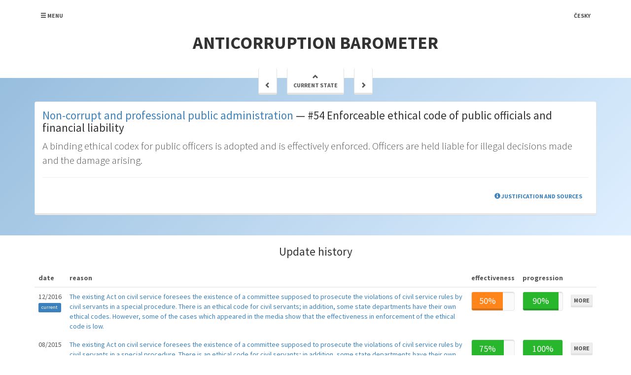

--- FILE ---
content_type: text/html; charset=utf-8
request_url: http://www.anticorruptionbarometer.com/parameters/history/54
body_size: 3777
content:
<!DOCTYPE html>
<html>
<head>
    <meta charset="utf-8">
    <meta http-equiv="X-UA-Compatible" content="IE=edge">
    <meta name="viewport" content="width=device-width, initial-scale=1">

    <title>Parameter #54: Update history | Anticorruption barometer</title>

    <link rel="stylesheet" href="/css/screen.css?2">

    <!--[if lt IE 9]>
    <script src="/js/html5shiv.min.js"></script>
    <script src="/js/respond.min.js"></script>
    <![endif]-->

    
</head>
<body>



<div data-Container style="margin-top: 1em;">

    <div class="btn-group">
        <button type="button" class="btn btn-default btn-clean dropdown-toggle" data-toggle="dropdown"
                aria-expanded="false">
            <span class="glyphicon glyphicon-menu-hamburger"></span> Menu
        </button>
        <ul class="dropdown-menu" role="menu">
            <li><a href="/">Homepage</a></li>
            <li class="divider"></li>
            <li><a href="/info/foreword/">Foreword</a></li>
            <li><a href="/info/">About the project</a></li>
            <li><a href="/info/methodology/">Methodology</a></li>
            <li><a href="/articles/">Observation</a></li>
            <li><a href="https://www.youtube.com/watch?v=v8_2g8xoqJs" target="_blank">Barometer in Czech TV</a></li>
            <li><a
                        href="/pdf/anticorruptionbarometer_yearbook_2017.pdf"
                ><span class="glyphicon glyphicon-file"></span> PDF Yearbook 2017</a></li>
            <li><a href="/info/contact/">Contact</a></li>



                <li class="divider" role="separator"></li>
                <li><a href="/extended/information/"><strong>Extended version</strong></a></li>

        </ul>
    </div>

    <div class="pull-right">
        <a class="btn btn-default btn-clean" href="http://www.protikorupcnibarometr.cz/parametry/historie/54">Česky</a>
    </div>



    <div data-Type="headingSmall">
        <h1 data-Type="hero"><a href="/">Anticorruption barometer</a></h1>
    </div>

</div>









<div data-Section="top">    <div data-Container>
        <div data-Widget="top-btn">

            <a href="/parameters/history/53" class="btn btn-default">
                <br>
                <span class="glyphicon glyphicon-chevron-left"></span>
            </a>
            &emsp;
            <a class="btn btn-default" href="/parameters/detail/54">
                <span class="glyphicon glyphicon-chevron-up"></span>
                <br>
                Current state
            </a>
            &emsp;
            <a href="/parameters/history/55" class="btn btn-default">
                <br>
                <span class="glyphicon glyphicon-chevron-right"></span>
            </a>

        </div>

        <div class="panel panel-default">
            <div class="panel-body">

<h3 data-Type="first">
    <a href="/parameters/section/3">Non-corrupt and professional public administration</a>
    &mdash;  #54 Enforceable ethical code of public officials and financial liability
</h3>

<p class="lead">A binding ethical codex for public officers is adopted and is effectively enforced. Officers are held liable for illegal decisions made and the damage arising.</p>



<div style="display: none;" id="sectionexpl">

    <div style="border-radius: 5px; background: #fcf8e3; padding: 5px 10px;">
        <p style="font-size: 14px; font-weight: normal;">
            If there was a code of good administrative behaviour for state officials and state officials were effectively held responsible for illegal acts, a pressure on higher quality of public service would be created as well as it would provide means for refusing to perform corruption oriented tasks ordered by politicians.
        </p>

        <p><strong>Sources:</strong></p>

        <ul style="font-size: 14px;">
                <li>Art. 8 (1), (2), (3) of the United Nations Convention against Corruption, 14 December 2005</li>
                <li>Annex to the UN General Assembly resolution 51/59 containing International Code of Conduct for Public Officials, 12 December 1996</li>
                <li>OECD: Recommendation on Improving Ethical Conduct in the Public Service including Principles for Managing Ethics in the Public Service, 1998</li>
                <li>Transparency International: Curbing Corruption in Public Procurement, A Practical Guide, 2014, p. 14</li>
                <li>Transparency International: Corruption risks in the Visegrad Countries – Visegrad Integrity System Study, 2012, p. 27</li>
                <li>Professionalisation of the state administration and the Civil Servants Act, Policy paper of Transparency International - Czech Republic, Prague, June 2012, p. 29</li>
                <li>Černý, P., Klanicová, K.: Klientelistický nebo právní stát? Ekologický právní servis, Praha, 2010, p. 25 - 27</li>
                <li>Vondráček, O., Havrda, M., 21 recipes – Anti-corruption cookbook, Recipe 9: Integrity and professionalism of public administration, December 2013</li>
        </ul>

        <p><a href="/info/methodology/">More about methodology</a></p>

    </div>

</div>

<hr>

<a href="#" class="btn btn-link pull-right" onclick="$('#sectionexpl').slideToggle(); return false;">
    <span class="glyphicon glyphicon-info-sign"></span> Justification and sources
</a>

            </div>
        </div>
    </div>
</div><!-- /section="hp-top" -->


<main data-Section="body">    <div data-Container>

        <h3 data-Type="hp-secondary">Update history</h3>



<table class="table">
    <thead>
    <tr class="hidden-xs">
        <th>date</th>
        <th>reason</th>
        <th class="minwidth">effectiveness</th>
        <th class="minwidth">progression</th>
        <th></th>
    </tr>

    </thead>
    <tbody>
        <tr>
            <td class="xs-border-top">
                12/2016
                <span class="label label-primary">current</span>
            </td>
            <td class="xs-decompose"><a href="/parameters/update/302">The existing Act on civil service foresees the existence of a committee supposed to prosecute the violations of civil service rules by civil servants in a special procedure. There is an ethical code for civil servants; in addition, some state departments have their own ethical codes. However, some of the cases which appeared in the media show that the effectiveness in enforcement of the ethical code is low.</a></td>
            <td class="xs-decompose minwidth">
                <strong class="visible-xs">Effectiveness</strong>
    <div class="progress">
        <div role="progressbar"
             style="width: 50%; min-width: 3.5em; " class="progress-bar progress-bar-warning">
                50%
        </div>
    </div>
            </td>
            <td class="xs-decompose minwidth">
                <strong class="visible-xs">Progression</strong>
    <div class="progress">
        <div role="progressbar"
             style="width: 90%; min-width: 3.5em; " class="progress-bar progress-bar-success">
                90%
        </div>
    </div>
            </td>
            <td class="xs-more">
                <a href="/parameters/detail/54" class="btn btn-default btn-xs">More</a>
            </td>
        </tr>
        <tr>
            <td class="xs-border-top">
                08/2015
            </td>
            <td class="xs-decompose"><a href="/parameters/update/54">The existing Act on civil service foresees the existence of a committee supposed to prosecute the violations of civil service rules by civil servants in a special procedure. There is an ethical code for civil servants; in addition, some state departments have their own ethical codes.</a></td>
            <td class="xs-decompose minwidth">
                <strong class="visible-xs">Effectiveness</strong>
    <div class="progress">
        <div role="progressbar"
             style="width: 75%; min-width: 3.5em; " class="progress-bar progress-bar-success">
                75%
        </div>
    </div>
            </td>
            <td class="xs-decompose minwidth">
                <strong class="visible-xs">Progression</strong>
    <div class="progress">
        <div role="progressbar"
             style="width: 100%; min-width: 3.5em; " class="progress-bar progress-bar-success">
                100%
        </div>
    </div>
            </td>
            <td class="xs-more">
                <a href="/parameters/detail/54" class="btn btn-default btn-xs">More</a>
            </td>
        </tr>
    </tbody>
</table>
    </div>
</main><!-- /section="body" -->


<footer data-Section="footer"><div data-Container>

    <div data-Row>
        <div data-Col="hp-half">
            <h4>License</h4>

            <p>Should you be interested in obtaining a license for further development of the Anticorruption barometer
                © project for other countries than the Czech Republic or should you be interested in using the
                Anticorruption barometer for related or follow-up research projects in the academic (non-commercial)
                sphere, please contact:</p>

            <p>Petra Adolfová: <a href="mailto:petra.adolfova@lexperanto.cz">petra.adolfova@lexperanto.cz</a></p>


            <h4>Copyright</h4>

            <p>The exclusive copyright holder to the Anticorruption barometer &copy;, including the
                copyright to the database of articles and source documents, is the LEXPERANTO associtation.</p>

            <p>With the exception of the referred articles and source documents and outside the scope
                of the exemption of the lawfully permitted quotation, any use or reproduction of information
                published on the website www.protikorupcnibarometr.cz and www.anticorruptionbarometer.cz (including
                all subdomains) is conditioned by a prior written consent of the LEXPERANTO association.</p>
        </div>

        <div data-Col="hp-half">
            <h4>We cooperate</h4>

            <p>Chair of Political Science at the University of Economics in Prague &mdash; <br class="visible-sm">
                <a href="http://kpol.vse.cz/" target="_blank">http://kpol.vse.cz/</a></p>

            <p>Young political scientists club &mdash; <br class="visible-sm">
                <a href="http://www.politologove.cz" target="_blank" style="white-space: nowrap;">www.politologove.cz</a>
            </p>

            <h4>Corruption as a Parasite</h4>

            <p><a href="http://www.korupcejakoparazit.cz" target="_blank">www.korupcejakoparazit.cz</a></p>

            <h4>Webmaster</h4>

            <p><a href="mailto:admin@anticorruptionbarometer.com">admin@anticorruptionbarometer.com</a></p>
        </div>
    </div>

</div>
</footer><!-- /section="footer" -->


    <script src="/js/jquery-1.11.3.min.js"></script>
    <script src="/js/bootstrap.min.js"></script>
    <script src="/js/netteForms.min.js"></script>
    <script src="/js/Chart.min.js"></script>

<script>
    $(function () {
        $('[data-toggle="popover"]').popover({ trigger: "hover", placement: "top"});

            })
</script>

<script>
    (function(i,s,o,g,r,a,m){ i['GoogleAnalyticsObject']=r;i[r]=i[r]||function() {
        (i[r].q=i[r].q||[]).push(arguments)},i[r].l=1*new Date();a=s.createElement(o),
        m=s.getElementsByTagName(o)[0];a.async=1;a.src=g;m.parentNode.insertBefore(a,m)
    })(window,document,'script','//www.google-analytics.com/analytics.js','ga');

    ga('create', 'UA-50719720-5', 'auto');
    ga('send', 'pageview');
</script>

</body>
</html>


--- FILE ---
content_type: application/javascript
request_url: http://www.anticorruptionbarometer.com/js/netteForms.min.js
body_size: 3153
content:
/*! netteForms.js | (c) 2004, 2015 David Grudl (http://davidgrudl.com) */
(function(g,d){"function"===typeof define&&define.amd?define(function(){return d(g)}):"object"===typeof module&&"object"===typeof module.exports?module.exports=d(g):(g.Nette=d(g),g.Nette.initOnLoad())})("undefined"!==typeof window?window:this,function(g){var d={addEvent:function(a,b,c){var d=a["on"+b];a["on"+b]=function(){return"function"===typeof d&&!1===d.apply(a,arguments)?!1:c.apply(a,arguments)}},getValue:function(a){var b;if(a){if(a.tagName){if("radio"===a.type){var c=a.form.elements;for(b=
0;b<c.length;b++)if(c[b].name===a.name&&c[b].checked)return c[b].value;return null}if("file"===a.type)return a.files||a.value;if("select"===a.tagName.toLowerCase()){b=a.selectedIndex;var c=a.options,e=[];if("select-one"===a.type)return 0>b?null:c[b].value;for(b=0;b<c.length;b++)c[b].selected&&e.push(c[b].value);return e}if(a.name&&a.name.match(/\[\]$/)){c=a.form.elements[a.name].tagName?[a]:a.form.elements[a.name];e=[];for(b=0;b<c.length;b++)("checkbox"!==c[b].type||c[b].checked)&&e.push(c[b].value);
return e}return"checkbox"===a.type?a.checked:"textarea"===a.tagName.toLowerCase()?a.value.replace("\r",""):a.value.replace("\r","").replace(/^\s+|\s+$/g,"")}return a[0]?d.getValue(a[0]):null}return null},getEffectiveValue:function(a){var b=d.getValue(a);a.getAttribute&&b===a.getAttribute("data-nette-empty-value")&&(b="");return b},validateControl:function(a,b,c,e){a=a.tagName?a:a[0];b=b||d.parseJSON(a.getAttribute("data-nette-rules"));e=void 0===e?{value:d.getEffectiveValue(a)}:e;for(var f=0,g=b.length;f<
g;f++){var k=b[f],m=k.op.match(/(~)?([^?]+)/),h=k.control?a.form.elements.namedItem(k.control):a;if(h&&(k.neg=m[1],k.op=m[2],k.condition=!!k.rules,h=h.tagName?h:h[0],m=a===h?e:{value:d.getEffectiveValue(h)},m=d.validateRule(h,k.op,k.arg,m),null!==m))if(k.neg&&(m=!m),k.condition&&m){if(!d.validateControl(a,k.rules,c,e))return!1}else if(!k.condition&&!m&&!d.isDisabled(h)){if(!c){var q=d.isArray(k.arg)?k.arg:[k.arg];b=k.msg.replace(/%(value|\d+)/g,function(b,c){return d.getValue("value"===c?h:a.form.elements.namedItem(q[c].control))});
d.addError(h,b)}return!1}}return!0},validateForm:function(a){a=a.form||a;var b=!1;if(a["nette-submittedBy"]&&null!==a["nette-submittedBy"].getAttribute("formnovalidate"))if(b=d.parseJSON(a["nette-submittedBy"].getAttribute("data-nette-validation-scope")),b.length)b=new RegExp("^("+b.join("-|")+"-)");else return!0;var c={},e,f;for(e=0;e<a.elements.length;e++)if(f=a.elements[e],!f.tagName||f.tagName.toLowerCase()in{input:1,select:1,textarea:1,button:1}){if("radio"===f.type){if(c[f.name])continue;c[f.name]=
!0}if(!(b&&!f.name.replace(/]\[|\[|]|$/g,"-").match(b)||d.isDisabled(f)||d.validateControl(f)))return!1}return!0},isDisabled:function(a){if("radio"===a.type){for(var b=0,c=a.form.elements;b<c.length;b++)if(c[b].name===a.name&&!c[b].disabled)return!1;return!0}return a.disabled},addError:function(a,b){b&&alert(b);a.focus&&a.focus()},expandRuleArgument:function(a,b){b&&b.control&&(b=d.getEffectiveValue(a.elements.namedItem(b.control)));return b},validateRule:function(a,b,c,e){e=void 0===e?{value:d.getEffectiveValue(a)}:
e;":"===b.charAt(0)&&(b=b.substr(1));b=b.replace("::","_");b=b.replace(/\\/g,"");for(var f=d.isArray(c)?c.slice(0):[c],g=0,k=f.length;g<k;g++)f[g]=d.expandRuleArgument(a.form,f[g]);return d.validators[b]?d.validators[b](a,d.isArray(c)?f:f[0],e.value,e):null},validators:{filled:function(a,b,c){return""!==c&&!1!==c&&null!==c&&(!d.isArray(c)||!!c.length)&&(!g.FileList||!(c instanceof g.FileList)||c.length)},blank:function(a,b,c){return!d.validators.filled(a,b,c)},valid:function(a,b,c){return d.validateControl(a,
null,!0)},equal:function(a,b,c){if(void 0===b)return null;c=d.isArray(c)?c:[c];b=d.isArray(b)?b:[b];a=0;var e=c.length;a:for(;a<e;a++){for(var f=0,g=b.length;f<g;f++)if(c[a]==b[f])continue a;return!1}return!0},notEqual:function(a,b,c){return void 0===b?null:!d.validators.equal(a,b,c)},minLength:function(a,b,c){return c.length>=b},maxLength:function(a,b,c){return c.length<=b},length:function(a,b,c){b=d.isArray(b)?b:[b,b];return(null===b[0]||c.length>=b[0])&&(null===b[1]||c.length<=b[1])},email:function(a,
b,c){return/^("([ !\x23-\x5B\x5D-\x7E]*|\\[ -~])+"|[-a-z0-9!#$%&'*+\/=?^_`{|}~]+(\.[-a-z0-9!#$%&'*+\/=?^_`{|}~]+)*)@([0-9a-z\u00C0-\u02FF\u0370-\u1EFF]([-0-9a-z\u00C0-\u02FF\u0370-\u1EFF]{0,61}[0-9a-z\u00C0-\u02FF\u0370-\u1EFF])?\.)+[a-z\u00C0-\u02FF\u0370-\u1EFF][-0-9a-z\u00C0-\u02FF\u0370-\u1EFF]{0,17}[a-z\u00C0-\u02FF\u0370-\u1EFF]$/i.test(c)},url:function(a,b,c,d){/^[a-z\d+.-]+:/.test(c)||(c="http://"+c);return/^https?:\/\/([0-9a-z\u00C0-\u02FF\u0370-\u1EFF](([-0-9a-z\u00C0-\u02FF\u0370-\u1EFF]{0,61}[0-9a-z\u00C0-\u02FF\u0370-\u1EFF])?\.)*[a-z\u00C0-\u02FF\u0370-\u1EFF][-0-9a-z\u00C0-\u02FF\u0370-\u1EFF]{0,17}[a-z\u00C0-\u02FF\u0370-\u1EFF]|\d{1,3}\.\d{1,3}\.\d{1,3}\.\d{1,3}|\[[0-9a-f:]{3,39}\])(:\d{1,5})?(\/\S*)?$/i.test(c)?
(d.value=c,!0):!1},regexp:function(a,b,c){a="string"===typeof b?b.match(/^\/(.*)\/([imu]*)$/):!1;try{return a&&(new RegExp(a[1],a[2].replace("u",""))).test(c)}catch(d){}},pattern:function(a,b,c){try{return"string"===typeof b?(new RegExp("^("+b+")$")).test(c):null}catch(d){}},integer:function(a,b,c){return/^-?[0-9]+$/.test(c)},"float":function(a,b,c,d){c=c.replace(" ","").replace(",",".");return/^-?[0-9]*[.,]?[0-9]+$/.test(c)?(d.value=c,!0):!1},min:function(a,b,c){return d.validators.range(a,[b,null],
c)},max:function(a,b,c){return d.validators.range(a,[null,b],c)},range:function(a,b,c){return d.isArray(b)?(null===b[0]||parseFloat(c)>=b[0])&&(null===b[1]||parseFloat(c)<=b[1]):null},submitted:function(a,b,c){return a.form["nette-submittedBy"]===a},fileSize:function(a,b,c){if(g.FileList)for(a=0;a<c.length;a++)if(c[a].size>b)return!1;return!0},image:function(a,b,c){if(g.FileList&&c instanceof g.FileList)for(a=0;a<c.length;a++)if((b=c[a].type)&&"image/gif"!==b&&"image/png"!==b&&"image/jpeg"!==b)return!1;
return!0}},toggleForm:function(a,b){var c;d.toggles={};for(c=0;c<a.elements.length;c++)a.elements[c].tagName.toLowerCase()in{input:1,select:1,textarea:1,button:1}&&d.toggleControl(a.elements[c],null,null,!b);for(c in d.toggles)d.toggle(c,d.toggles[c],b)},toggleControl:function(a,b,c,e,f){b=b||d.parseJSON(a.getAttribute("data-nette-rules"));f=void 0===f?{value:d.getEffectiveValue(a)}:f;for(var g=!1,k=[],m=function(){d.toggleForm(a.form,a)},h,q=0,v=b.length;q<v;q++){var l=b[q],t=l.op.match(/(~)?([^?]+)/),
n=l.control?a.form.elements.namedItem(l.control):a;if(n){h=c;if(!1!==c){l.neg=t[1];l.op=t[2];h=a===n?f:{value:d.getEffectiveValue(n)};h=d.validateRule(n,l.op,l.arg,h);if(null===h)continue;else l.neg&&(h=!h);l.rules||(c=h)}if(l.rules&&d.toggleControl(a,l.rules,h,e,f)||l.toggle){g=!0;if(e)for(var t=!document.addEventListener,w=n.tagName?n.name:n[0].name,r=n.tagName?n.form.elements:n,p=0;p<r.length;p++)r[p].name!==w||d.inArray(k,r[p])||(d.addEvent(r[p],t&&n.type in{checkbox:1,radio:1}?"click":"change",
m),k.push(r[p]));for(var u in l.toggle||[])Object.prototype.hasOwnProperty.call(l.toggle,u)&&(d.toggles[u]=d.toggles[u]||(l.toggle[u]?h:!h))}}}return g},parseJSON:function(a){a=a||"[]";return"{op"===a.substr(0,3)?eval("["+a+"]"):g.JSON&&g.JSON.parse?JSON.parse(a):eval(a)},toggle:function(a,b,c){if(a=document.getElementById(a))a.style.display=b?"":"none"},initForm:function(a){a.noValidate="novalidate";d.addEvent(a,"submit",function(b){if(!d.validateForm(a))return b&&b.stopPropagation?b.stopPropagation():
g.event&&(event.cancelBubble=!0),!1});d.addEvent(a,"click",function(b){b=b||event;b=b.target||b.srcElement;a["nette-submittedBy"]=b.type in{submit:1,image:1}?b:null});d.toggleForm(a)},initOnLoad:function(){d.addEvent(g,"load",function(){for(var a=0;a<document.forms.length;a++)d.initForm(document.forms[a])})},isArray:function(a){return"[object Array]"===Object.prototype.toString.call(a)},inArray:function(a,b){if([].indexOf)return-1<a.indexOf(b);for(var c=0;c<a.length;c++)if(a[c]===b)return!0;return!1},
webalize:function(a){a=a.toLowerCase();var b="",c,e;for(c=0;c<a.length;c++)e=d.webalizeTable[a.charAt(c)],b+=e?e:a.charAt(c);return b.replace(/[^a-z0-9]+/g,"-").replace(/^-|-$/g,"")},webalizeTable:{"\u00e1":"a","\u00e4":"a","\u010d":"c","\u010f":"d","\u00e9":"e","\u011b":"e","\u00ed":"i","\u013e":"l","\u0148":"n","\u00f3":"o","\u00f4":"o","\u0159":"r","\u0161":"s","\u0165":"t","\u00fa":"u","\u016f":"u","\u00fd":"y","\u017e":"z"}};return d});
